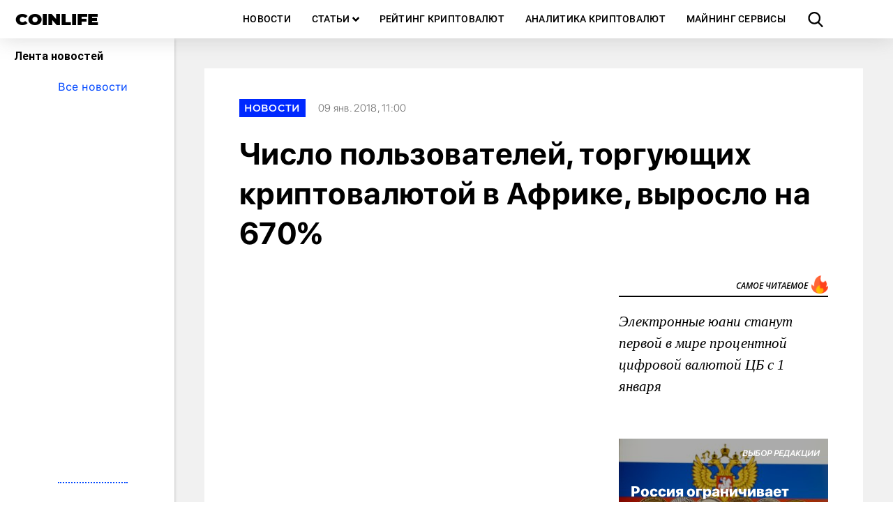

--- FILE ---
content_type: text/html; charset=UTF-8
request_url: https://coinlife.com/news/chislo-polzovatelej-torgujushhih-kript/
body_size: 12336
content:
<!DOCTYPE html>
<html lang="ru">
  <head>
    <meta http-equiv="Content-type" content="text/html; charset=UTF-8">
    <title>Число пользователей, торгующих криптовалютой в Африке, выросло на 670% COINLIFE.COM</title>
    <meta name="description" content="Популярность криптовалюты в Африке продолжает расти: за год на континенте стремительно выросло количество пользователей местных криптобирж, а объем торгов увели">
    <meta name="viewport" content="width=device-width, initial-scale=1">
    <link rel="shortcut icon" href="/favicon.ico" type="image/x-icon">
    <link rel="apple-touch-icon" sizes="180x180" href="/apple-touch-icon.png">
    <link rel="icon" type="image/png" sizes="32x32" href="/favicon-32x32.png">
    <link rel="icon" type="image/png" sizes="16x16" href="/favicon-16x16.png">
    <link rel="manifest" href="/site.webmanifest">
    <link rel="mask-icon" href="/safari-pinned-tab.svg" color="#5bbad5">
    <meta name="msapplication-TileColor" content="#22d8ff">
    <meta name="theme-color" content="#ffffff">
    <link rel="pingback" href="https://coinlife.com/xmlrpc.php">
    <script>
      window.storage = {};
      window.storage.template_url = 'https://coinlife.com/wp-content/themes/coinlife';
    </script>
    <meta name='robots' content='max-image-preview:large' />
	<style>img:is([sizes="auto" i], [sizes^="auto," i]) { contain-intrinsic-size: 3000px 1500px }</style>
	
<!-- This site is optimized with the Yoast SEO plugin v7.9.1 - https://yoast.com/wordpress/plugins/seo/ -->
<meta name="description" content="Популярность криптовалюты в Африке продолжает расти: за год на континенте стремительно выросло количество пользователей местных криптобирж, а объем торгов"/>
<link rel="canonical" href="https://coinlife.com/news/chislo-polzovatelej-torgujushhih-kript/" />
<meta property="og:locale" content="ru_RU" />
<meta property="og:type" content="article" />
<meta property="og:title" content="Число пользователей, торгующих криптовалютой в Африке, выросло на 670%" />
<meta property="og:description" content="Популярность криптовалюты в Африке продолжает расти: за год на континенте стремительно выросло количество пользователей местных криптобирж, а объем торгов" />
<meta property="og:url" content="https://coinlife.com/news/chislo-polzovatelej-torgujushhih-kript/" />
<meta property="og:site_name" content="COINLIFE.COM" />
<meta property="article:publisher" content="https://www.facebook.com/coinlifecom/" />
<meta property="article:tag" content="власть" />
<meta property="article:tag" content="криптовалюта" />
<meta property="article:section" content="Новости" />
<meta property="article:published_time" content="2018-01-09T14:00:32+03:00" />
<meta property="og:image" content="https://coinlife.com/wp-content/uploads/2018/11/logo-dlja-oblozhki.png" />
<meta property="og:image:secure_url" content="https://coinlife.com/wp-content/uploads/2018/11/logo-dlja-oblozhki.png" />
<meta property="og:image:width" content="1000" />
<meta property="og:image:height" content="1000" />
<meta name="twitter:card" content="summary_large_image" />
<meta name="twitter:description" content="Популярность криптовалюты в Африке продолжает расти: за год на континенте стремительно выросло количество пользователей местных криптобирж, а объем торгов" />
<meta name="twitter:title" content="Число пользователей, торгующих криптовалютой в Африке, выросло на 670%" />
<meta name="twitter:site" content="@coinlifecom" />
<meta name="twitter:image" content="https://coinlife.com/wp-content/uploads/2018/11/logo-dlja-oblozhki.png" />
<meta name="twitter:creator" content="@coinlifecom" />
<script type='application/ld+json'>{"@context":"https:\/\/schema.org","@type":"Organization","url":"https:\/\/coinlife.com\/","sameAs":["https:\/\/www.facebook.com\/coinlifecom\/","https:\/\/www.instagram.com\/coinlife_official\/","https:\/\/www.youtube.com\/channel\/UCUY4R8YSYLleIX-Y6jfQTIg","https:\/\/twitter.com\/coinlifecom"],"@id":"https:\/\/coinlife.com\/#organization","name":"COINLIFE","logo":"https:\/\/coinlife.com\/wp-content\/uploads\/2018\/11\/logo-dlja-oblozhki.png"}</script>
<!-- / Yoast SEO plugin. -->

<link rel="amphtml" href="https://coinlife.com/news/chislo-polzovatelej-torgujushhih-kript/amp/" /><meta name="generator" content="AMP for WP 1.1.3"/><link rel="alternate" type="application/rss+xml" title="COINLIFE.COM &raquo; Лента комментариев к &laquo;Число пользователей, торгующих криптовалютой в Африке, выросло на 670%&raquo;" href="https://coinlife.com/news/chislo-polzovatelej-torgujushhih-kript/feed/" />
<style id='wp-emoji-styles-inline-css' type='text/css'>

	img.wp-smiley, img.emoji {
		display: inline !important;
		border: none !important;
		box-shadow: none !important;
		height: 1em !important;
		width: 1em !important;
		margin: 0 0.07em !important;
		vertical-align: -0.1em !important;
		background: none !important;
		padding: 0 !important;
	}
</style>
<link rel='stylesheet' id='wp-block-library-css' href='https://coinlife.com/wp-includes/css/dist/block-library/style.min.css?ver=6.8' type='text/css' media='all' />
<style id='classic-theme-styles-inline-css' type='text/css'>
/*! This file is auto-generated */
.wp-block-button__link{color:#fff;background-color:#32373c;border-radius:9999px;box-shadow:none;text-decoration:none;padding:calc(.667em + 2px) calc(1.333em + 2px);font-size:1.125em}.wp-block-file__button{background:#32373c;color:#fff;text-decoration:none}
</style>
<style id='global-styles-inline-css' type='text/css'>
:root{--wp--preset--aspect-ratio--square: 1;--wp--preset--aspect-ratio--4-3: 4/3;--wp--preset--aspect-ratio--3-4: 3/4;--wp--preset--aspect-ratio--3-2: 3/2;--wp--preset--aspect-ratio--2-3: 2/3;--wp--preset--aspect-ratio--16-9: 16/9;--wp--preset--aspect-ratio--9-16: 9/16;--wp--preset--color--black: #000000;--wp--preset--color--cyan-bluish-gray: #abb8c3;--wp--preset--color--white: #ffffff;--wp--preset--color--pale-pink: #f78da7;--wp--preset--color--vivid-red: #cf2e2e;--wp--preset--color--luminous-vivid-orange: #ff6900;--wp--preset--color--luminous-vivid-amber: #fcb900;--wp--preset--color--light-green-cyan: #7bdcb5;--wp--preset--color--vivid-green-cyan: #00d084;--wp--preset--color--pale-cyan-blue: #8ed1fc;--wp--preset--color--vivid-cyan-blue: #0693e3;--wp--preset--color--vivid-purple: #9b51e0;--wp--preset--gradient--vivid-cyan-blue-to-vivid-purple: linear-gradient(135deg,rgba(6,147,227,1) 0%,rgb(155,81,224) 100%);--wp--preset--gradient--light-green-cyan-to-vivid-green-cyan: linear-gradient(135deg,rgb(122,220,180) 0%,rgb(0,208,130) 100%);--wp--preset--gradient--luminous-vivid-amber-to-luminous-vivid-orange: linear-gradient(135deg,rgba(252,185,0,1) 0%,rgba(255,105,0,1) 100%);--wp--preset--gradient--luminous-vivid-orange-to-vivid-red: linear-gradient(135deg,rgba(255,105,0,1) 0%,rgb(207,46,46) 100%);--wp--preset--gradient--very-light-gray-to-cyan-bluish-gray: linear-gradient(135deg,rgb(238,238,238) 0%,rgb(169,184,195) 100%);--wp--preset--gradient--cool-to-warm-spectrum: linear-gradient(135deg,rgb(74,234,220) 0%,rgb(151,120,209) 20%,rgb(207,42,186) 40%,rgb(238,44,130) 60%,rgb(251,105,98) 80%,rgb(254,248,76) 100%);--wp--preset--gradient--blush-light-purple: linear-gradient(135deg,rgb(255,206,236) 0%,rgb(152,150,240) 100%);--wp--preset--gradient--blush-bordeaux: linear-gradient(135deg,rgb(254,205,165) 0%,rgb(254,45,45) 50%,rgb(107,0,62) 100%);--wp--preset--gradient--luminous-dusk: linear-gradient(135deg,rgb(255,203,112) 0%,rgb(199,81,192) 50%,rgb(65,88,208) 100%);--wp--preset--gradient--pale-ocean: linear-gradient(135deg,rgb(255,245,203) 0%,rgb(182,227,212) 50%,rgb(51,167,181) 100%);--wp--preset--gradient--electric-grass: linear-gradient(135deg,rgb(202,248,128) 0%,rgb(113,206,126) 100%);--wp--preset--gradient--midnight: linear-gradient(135deg,rgb(2,3,129) 0%,rgb(40,116,252) 100%);--wp--preset--font-size--small: 13px;--wp--preset--font-size--medium: 20px;--wp--preset--font-size--large: 36px;--wp--preset--font-size--x-large: 42px;--wp--preset--spacing--20: 0.44rem;--wp--preset--spacing--30: 0.67rem;--wp--preset--spacing--40: 1rem;--wp--preset--spacing--50: 1.5rem;--wp--preset--spacing--60: 2.25rem;--wp--preset--spacing--70: 3.38rem;--wp--preset--spacing--80: 5.06rem;--wp--preset--shadow--natural: 6px 6px 9px rgba(0, 0, 0, 0.2);--wp--preset--shadow--deep: 12px 12px 50px rgba(0, 0, 0, 0.4);--wp--preset--shadow--sharp: 6px 6px 0px rgba(0, 0, 0, 0.2);--wp--preset--shadow--outlined: 6px 6px 0px -3px rgba(255, 255, 255, 1), 6px 6px rgba(0, 0, 0, 1);--wp--preset--shadow--crisp: 6px 6px 0px rgba(0, 0, 0, 1);}:where(.is-layout-flex){gap: 0.5em;}:where(.is-layout-grid){gap: 0.5em;}body .is-layout-flex{display: flex;}.is-layout-flex{flex-wrap: wrap;align-items: center;}.is-layout-flex > :is(*, div){margin: 0;}body .is-layout-grid{display: grid;}.is-layout-grid > :is(*, div){margin: 0;}:where(.wp-block-columns.is-layout-flex){gap: 2em;}:where(.wp-block-columns.is-layout-grid){gap: 2em;}:where(.wp-block-post-template.is-layout-flex){gap: 1.25em;}:where(.wp-block-post-template.is-layout-grid){gap: 1.25em;}.has-black-color{color: var(--wp--preset--color--black) !important;}.has-cyan-bluish-gray-color{color: var(--wp--preset--color--cyan-bluish-gray) !important;}.has-white-color{color: var(--wp--preset--color--white) !important;}.has-pale-pink-color{color: var(--wp--preset--color--pale-pink) !important;}.has-vivid-red-color{color: var(--wp--preset--color--vivid-red) !important;}.has-luminous-vivid-orange-color{color: var(--wp--preset--color--luminous-vivid-orange) !important;}.has-luminous-vivid-amber-color{color: var(--wp--preset--color--luminous-vivid-amber) !important;}.has-light-green-cyan-color{color: var(--wp--preset--color--light-green-cyan) !important;}.has-vivid-green-cyan-color{color: var(--wp--preset--color--vivid-green-cyan) !important;}.has-pale-cyan-blue-color{color: var(--wp--preset--color--pale-cyan-blue) !important;}.has-vivid-cyan-blue-color{color: var(--wp--preset--color--vivid-cyan-blue) !important;}.has-vivid-purple-color{color: var(--wp--preset--color--vivid-purple) !important;}.has-black-background-color{background-color: var(--wp--preset--color--black) !important;}.has-cyan-bluish-gray-background-color{background-color: var(--wp--preset--color--cyan-bluish-gray) !important;}.has-white-background-color{background-color: var(--wp--preset--color--white) !important;}.has-pale-pink-background-color{background-color: var(--wp--preset--color--pale-pink) !important;}.has-vivid-red-background-color{background-color: var(--wp--preset--color--vivid-red) !important;}.has-luminous-vivid-orange-background-color{background-color: var(--wp--preset--color--luminous-vivid-orange) !important;}.has-luminous-vivid-amber-background-color{background-color: var(--wp--preset--color--luminous-vivid-amber) !important;}.has-light-green-cyan-background-color{background-color: var(--wp--preset--color--light-green-cyan) !important;}.has-vivid-green-cyan-background-color{background-color: var(--wp--preset--color--vivid-green-cyan) !important;}.has-pale-cyan-blue-background-color{background-color: var(--wp--preset--color--pale-cyan-blue) !important;}.has-vivid-cyan-blue-background-color{background-color: var(--wp--preset--color--vivid-cyan-blue) !important;}.has-vivid-purple-background-color{background-color: var(--wp--preset--color--vivid-purple) !important;}.has-black-border-color{border-color: var(--wp--preset--color--black) !important;}.has-cyan-bluish-gray-border-color{border-color: var(--wp--preset--color--cyan-bluish-gray) !important;}.has-white-border-color{border-color: var(--wp--preset--color--white) !important;}.has-pale-pink-border-color{border-color: var(--wp--preset--color--pale-pink) !important;}.has-vivid-red-border-color{border-color: var(--wp--preset--color--vivid-red) !important;}.has-luminous-vivid-orange-border-color{border-color: var(--wp--preset--color--luminous-vivid-orange) !important;}.has-luminous-vivid-amber-border-color{border-color: var(--wp--preset--color--luminous-vivid-amber) !important;}.has-light-green-cyan-border-color{border-color: var(--wp--preset--color--light-green-cyan) !important;}.has-vivid-green-cyan-border-color{border-color: var(--wp--preset--color--vivid-green-cyan) !important;}.has-pale-cyan-blue-border-color{border-color: var(--wp--preset--color--pale-cyan-blue) !important;}.has-vivid-cyan-blue-border-color{border-color: var(--wp--preset--color--vivid-cyan-blue) !important;}.has-vivid-purple-border-color{border-color: var(--wp--preset--color--vivid-purple) !important;}.has-vivid-cyan-blue-to-vivid-purple-gradient-background{background: var(--wp--preset--gradient--vivid-cyan-blue-to-vivid-purple) !important;}.has-light-green-cyan-to-vivid-green-cyan-gradient-background{background: var(--wp--preset--gradient--light-green-cyan-to-vivid-green-cyan) !important;}.has-luminous-vivid-amber-to-luminous-vivid-orange-gradient-background{background: var(--wp--preset--gradient--luminous-vivid-amber-to-luminous-vivid-orange) !important;}.has-luminous-vivid-orange-to-vivid-red-gradient-background{background: var(--wp--preset--gradient--luminous-vivid-orange-to-vivid-red) !important;}.has-very-light-gray-to-cyan-bluish-gray-gradient-background{background: var(--wp--preset--gradient--very-light-gray-to-cyan-bluish-gray) !important;}.has-cool-to-warm-spectrum-gradient-background{background: var(--wp--preset--gradient--cool-to-warm-spectrum) !important;}.has-blush-light-purple-gradient-background{background: var(--wp--preset--gradient--blush-light-purple) !important;}.has-blush-bordeaux-gradient-background{background: var(--wp--preset--gradient--blush-bordeaux) !important;}.has-luminous-dusk-gradient-background{background: var(--wp--preset--gradient--luminous-dusk) !important;}.has-pale-ocean-gradient-background{background: var(--wp--preset--gradient--pale-ocean) !important;}.has-electric-grass-gradient-background{background: var(--wp--preset--gradient--electric-grass) !important;}.has-midnight-gradient-background{background: var(--wp--preset--gradient--midnight) !important;}.has-small-font-size{font-size: var(--wp--preset--font-size--small) !important;}.has-medium-font-size{font-size: var(--wp--preset--font-size--medium) !important;}.has-large-font-size{font-size: var(--wp--preset--font-size--large) !important;}.has-x-large-font-size{font-size: var(--wp--preset--font-size--x-large) !important;}
:where(.wp-block-post-template.is-layout-flex){gap: 1.25em;}:where(.wp-block-post-template.is-layout-grid){gap: 1.25em;}
:where(.wp-block-columns.is-layout-flex){gap: 2em;}:where(.wp-block-columns.is-layout-grid){gap: 2em;}
:root :where(.wp-block-pullquote){font-size: 1.5em;line-height: 1.6;}
</style>
<link rel='stylesheet' id='wpt-twitter-feed-css' href='https://coinlife.com/wp-content/plugins/wp-to-twitter/css/twitter-feed.css?ver=6.8' type='text/css' media='all' />
<link rel='stylesheet' id='owlstyle-css' href='https://coinlife.com/wp-content/themes/coinlife/js/owlcarousel/owl.carousel.min.css?ver=1' type='text/css' media='' />
<link rel='stylesheet' id='owltheme-css' href='https://coinlife.com/wp-content/themes/coinlife/js/owlcarousel/owl.theme.default.min.css?ver=1' type='text/css' media='' />
<script type="text/javascript" src="https://coinlife.com/wp-content/themes/coinlife/dist/post_bundle.js?ver=1" id="post_bundle-js"></script>
<link rel="https://api.w.org/" href="https://coinlife.com/wp-json/" /><link rel="alternate" title="JSON" type="application/json" href="https://coinlife.com/wp-json/wp/v2/posts/722" /><link rel="EditURI" type="application/rsd+xml" title="RSD" href="https://coinlife.com/xmlrpc.php?rsd" />
<meta name="generator" content="WordPress 6.8" />
<link rel='shortlink' href='https://coinlife.com/?p=722' />
<link rel="alternate" title="oEmbed (JSON)" type="application/json+oembed" href="https://coinlife.com/wp-json/oembed/1.0/embed?url=https%3A%2F%2Fcoinlife.com%2Fnews%2Fchislo-polzovatelej-torgujushhih-kript%2F" />
<link rel="alternate" title="oEmbed (XML)" type="text/xml+oembed" href="https://coinlife.com/wp-json/oembed/1.0/embed?url=https%3A%2F%2Fcoinlife.com%2Fnews%2Fchislo-polzovatelej-torgujushhih-kript%2F&#038;format=xml" />

<!-- This site is using AdRotate v4.16 Professional to display their advertisements - https://ajdg.solutions/products/adrotate-for-wordpress/ -->
<!-- AdRotate CSS -->
<style type="text/css" media="screen">
	.g { margin:0px; padding:0px; overflow:hidden; line-height:1; zoom:1; }
	.g img { height:auto; }
	.g-col { position:relative; float:left; }
	.g-col:first-child { margin-left: 0; }
	.g-col:last-child { margin-right: 0; }
	.g-1 {  margin: 0 auto; }
	.g-2 { width:100%; max-width:1200px; height:auto; margin: 0 auto; }
	.g-3 { margin:0px 0px 0px 0px;width:100%; max-width:300px; height:auto; }
	.g-4 { margin:0px 0px 0px 0px;width:100%; max-width:300px; height:auto; }
	.g-5 { margin:0px 0px 0px 0px;width:100%; max-width:300px; height:auto; }
	@media only screen and (max-width: 480px) {
		.g-col, .g-dyn, .g-single { width:100%; margin-left:0; margin-right:0; }
	}
</style>
<!-- /AdRotate CSS -->

<!-- Lara's Google Analytics - https://www.xtraorbit.com/wordpress-google-analytics-dashboard-widget/ -->
<script async src="https://www.googletagmanager.com/gtag/js?id=UA-111712758-1"></script>
<script>
  window.dataLayer = window.dataLayer || [];
  function gtag(){dataLayer.push(arguments);}
  gtag('js', new Date());
  gtag('config', 'UA-111712758-1', { 'anonymize_ip': true });
</script>
<!-- Analytics by WP-Statistics v12.6.13 - https://wp-statistics.com/ -->
      <meta name="onesignal" content="wordpress-plugin"/>
            <script>

      window.OneSignal = window.OneSignal || [];

      OneSignal.push( function() {
        OneSignal.SERVICE_WORKER_UPDATER_PATH = "OneSignalSDKUpdaterWorker.js.php";
        OneSignal.SERVICE_WORKER_PATH = "OneSignalSDKWorker.js.php";
        OneSignal.SERVICE_WORKER_PARAM = { scope: '/' };

        OneSignal.setDefaultNotificationUrl("https://coinlife.com");
        var oneSignal_options = {};
        window._oneSignalInitOptions = oneSignal_options;

        oneSignal_options['wordpress'] = true;
oneSignal_options['appId'] = '74458f01-75e2-4c10-9fbc-96fdcffa0090';
oneSignal_options['welcomeNotification'] = { };
oneSignal_options['welcomeNotification']['title'] = "COINLIFE";
oneSignal_options['welcomeNotification']['message'] = "Следите за новостями!";
oneSignal_options['path'] = "https://coinlife.com/wp-content/plugins/onesignal-free-web-push-notifications/sdk_files/";
oneSignal_options['safari_web_id'] = "web.onesignal.auto.0f5ba526-5606-4a7b-90fa-69fc66b30a70";
oneSignal_options['promptOptions'] = { };
oneSignal_options['promptOptions']['actionMessage'] = 'Подпишитесь на push-уведомления.';
oneSignal_options['promptOptions']['acceptButtonText'] = 'ПОДПИСАТЬСЯ';
oneSignal_options['promptOptions']['cancelButtonText'] = 'ОТКЛОНИТЬ';
oneSignal_options['notifyButton'] = { };
oneSignal_options['notifyButton']['enable'] = true;
oneSignal_options['notifyButton']['position'] = 'bottom-right';
oneSignal_options['notifyButton']['theme'] = 'inverse';
oneSignal_options['notifyButton']['size'] = 'small';
oneSignal_options['notifyButton']['showCredit'] = false;
                OneSignal.init(window._oneSignalInitOptions);
                OneSignal.showSlidedownPrompt();      });

      function documentInitOneSignal() {
        var oneSignal_elements = document.getElementsByClassName("OneSignal-prompt");

        var oneSignalLinkClickHandler = function(event) { OneSignal.push(['registerForPushNotifications']); event.preventDefault(); };        for(var i = 0; i < oneSignal_elements.length; i++)
          oneSignal_elements[i].addEventListener('click', oneSignalLinkClickHandler, false);
      }

      if (document.readyState === 'complete') {
           documentInitOneSignal();
      }
      else {
           window.addEventListener("load", function(event){
               documentInitOneSignal();
          });
      }
    </script>
  </head>
  <body>
    <nav class="navbar main-nav" role="navigation" data-target="navMenu" aria-label="main navigation">
      <div class="navbar-brand is-hidden-touch">
        <a class="navbar-item site-logo" href="/">COINLIFE</a>
      </div>
      <div class="navbar-brand is-hidden-desktop">
        <a role="button" class="navbar-burger is-marginless" data-target="navMenu" aria-label="menu" aria-expanded="false">
          <span aria-hidden="true"></span>
          <span aria-hidden="true"></span>
          <span aria-hidden="true"></span>
        </a>
        <a class="navbar-item site-logo fulllogo" href="/">COINLIFE</a>
        <a id="search-news-btn" role="button" class="navbar-item search-btn"></a>
      </div>
      <div id="navMenu" class="navbar-menu has-leftbar">
      <a class="navbar-item" href="https://coinlife.com/all_news/">Новости</a><div class="navbar-item has-dropdown is-hoverable">
                    <a class="navbar-item navbar-link" href="https://coinlife.com/articles/">Статьи</a>
                    <div class="navbar-dropdown"><a class="navbar-item navbar-child" href="https://coinlife.com/category/useful/">Полезное</a><a class="navbar-item navbar-child" href="https://coinlife.com/category/analytics/">Аналитика</a><a class="navbar-item navbar-child" href="https://coinlife.com/category/interview/">Интервью</a><a class="navbar-item navbar-child" href="https://coinlife.com/category/opinion/">Мнение</a><a class="navbar-item navbar-child" href="https://coinlife.com/category/press-releases/">Пресс-релизы</a></div></div><div class="dropdown-bg"></div><a class="navbar-item" href="https://coinlife.com/top100/">Рейтинг криптовалют</a><a class="navbar-item" href="https://coinlife.com/statistics/">Аналитика криптовалют</a><a class="navbar-item" href="https://coinlife.com/calculator/">Майнинг сервисы</a><a id="search-news-btn" role="button" class="navbar-item search-btn is-hidden-touch"></a>      </div>
    </nav>
    <div id="search-modal" class="modal">
      <div class="modal-background"></div>
      <div class="modal-content">
        <form name="search" action="https://coinlife.com/" method="get" class="form_search">
          <div class="field is-grouped">
            <p class="control is-expanded">
              <input type="text" value="" name="s" id="search_input" placeholder="Поиск" class="input search">
            </p>
            <p class="control">
              <input type="submit" value="Искать" class="search_button button">
            </p>
          </div>
        </form>
      </div>
      <button id="search-modal-close" class="modal-close is-large" aria-label="close"></button>
    </div>

    <div id="subscribe-news-modal" class="modal">
      <div class="modal-background"></div>
      <div class="modal-content">
        <h1 class="newsletter-title">Будь в курсе последних новостей! Подписывайся на рассылку COINLIFE</h1>
          
  
  <div class="mailpoet_form_popup_overlay"></div>
  <div
    id="mailpoet_form_6"
    class="mailpoet_form mailpoet_form_shortcode"
      >
        <style type="text/css">.mailpoet_hp_email_label{display:none!important;}#mailpoet_form_6 .mailpoet_form { margin-top: 30px; }
#mailpoet_form_6 .newsletter-subscribe-form-input input { display: block; padding: 14px 20px !important; color: #738a94; font-size: 20px; line-height: 10px; font-weight: 400; letter-spacing: .5px; -webkit-user-select: text; -moz-user-select: text; -ms-user-select: text; user-select: text; transition: border-color .15s linear; -webkit-appearance: none; background: #202228; outline: none; max-width: 320px; width: 100%; }
#mailpoet_form_6 .newsletter-subscribe-form-btn input { display: inline-block; height: 52px; padding: 0 25px !important; outline: none; color: #fff; font-size: 17px; line-height: 38px; font-weight: 400; text-align: center; background: linear-gradient(#4fb7f0,#29a0e0 60%,#29a0e0 90%,#36a6e2); border-radius: 8px; -webkit-font-smoothing: subpixel-antialiased; cursor: pointer; }
#mailpoet_form_6 .newsletter-subscribe-form-input input:-webkit-autofill, #mailpoet_form_6 .newsletter-subscribe-form-input input:-webkit-autofill:hover, #mailpoet_form_6 .newsletter-subscribe-form-input input:-webkit-autofill:focus, #mailpoet_form_6 .newsletter-subscribe-form-input input:-webkit-autofill:active { background: #202228; }
#mailpoet_form_6 .mailpoet_validate_success { color: #fff; }
#mailpoet_form_6 .mailpoet_validate_error { color: #b94a48; }</style>
    <form
      target="_self"
      method="post"
      action="https://coinlife.com/wp-admin/admin-post.php?action=mailpoet_subscription_form"
      class="mailpoet_form mailpoet_form_form mailpoet_form_shortcode"
      novalidate
      style="padding: 0px;text-align: center"
      data-delay=""
      data-position=""
      data-background-color=""
    >
      <input type="hidden" name="data[form_id]" value="6" />
      <input type="hidden" name="token" value="4d431ac1ba" />
      <input type="hidden" name="api_version" value="v1" />
      <input type="hidden" name="endpoint" value="subscribers" />
      <input type="hidden" name="mailpoet_method" value="subscribe" />

      <label class="mailpoet_hp_email_label">Пожалуйста, оставьте это поле пустым.<input type="email" name="data[email]"/></label><div class="mailpoet_paragraph newsletter-subscribe-form-input"><input type="email" class="mailpoet_text" name="data[form_field_MGJhNWZmOWY4Y2I2X2VtYWls]" title="email@example.com" value="" style="border-style:solid;border-radius:8px;border-width:0px;padding:0px;margin: 0 auto;" data-automation-id="form_email"  placeholder="email@example.com *" data-parsley-required="true" data-parsley-minlength="6" data-parsley-maxlength="150" data-parsley-error-message="Пожалуйста, укажите корректный адрес электронной почты." data-parsley-required-message="Это поле необходимо."/></div>
<div class="mailpoet_paragraph newsletter-subscribe-form-btn"><input type="submit" class="mailpoet_submit" value="Подписаться" data-automation-id="subscribe-submit-button" style="border-style:solid;border-width:0px;padding:0px;margin: 0 auto;border-color:transparent;" /><span class="mailpoet_form_loading"><span class="mailpoet_bounce1"></span><span class="mailpoet_bounce2"></span><span class="mailpoet_bounce3"></span></span></div>

      <div class="mailpoet_message">
        <p class="mailpoet_validate_success"
                style="display:none;"
                >Проверьте ваш почтовый ящик или спам, чтобы подтвердить свою подписку.
        </p>
        <p class="mailpoet_validate_error"
                style="display:none;"
                >        </p>
      </div>
    </form>
  </div>

        </div>
      <button id="subscribe-news-modal-close" class="modal-close is-large" aria-label="close"></button>
    </div>

<div id="post-page" class="container is-fluid is-marginless is-paddingless">
  <div class="columns is-gapless">
    <div class="column is-narrow is-hidden-mobile left-column">
  <div class="box leftbar">
    <div class="leftbar-content">
      <p class="title is-6">
        Лента новостей
        <!-- <span class="live-indicator"></span> -->
      </p>
      <div class="feed-block">
        <div class="columns feed-columns is-multiline">
                    <div class="column is-12 news-item is-flex feed-more-news"><a href="/all_news" class="is-link is-small">Все новости</a></div>
        </div>
      </div>
    </div>
  </div>
</div>    <div class="column content-column is-flex">
      <div class="content-block">
        <div class="header-content">
          <div class="post-info is-flex">
            <div class="post-info-left">
              <ul class="category-bread"><li><a href="https://coinlife.com/category/news/">Новости</a></li></ul>
              <span class="post-date" data-publish="2018-01-09 14:00:32"></span>
            </div>

                      </div>
          <p class="post-title">Число пользователей, торгующих криптовалютой в Африке, выросло на 670%</p>
        </div>
        <div class="columns content is-gapless">
          <div class="main-content column">
            <div class="post-img-block">
              <div class="post-img item-bg" data-background-image=""></div>
              <!--  -->
            </div>
                        <div class="post-content"><p><strong>Популярность криптовалюты в Африке продолжает расти: за год на континенте стремительно выросло количество пользователей местных криптобирж, а объем торгов увеличился. Только в Южной Африке число новых пользователей, торгующих биткоином через компанию eToro выросло на 670% меньше чем за год.</strong></p>
<p>Помимо eToro рекордные темпы роста объема торгов биткоинами регистрирует платформа Localbitcoins. Спрос на криптовалюты особенно высок в таких густонаселенных частях континента как Судан, Кения, Южная Африка, Нигерия. Количество сделок исчисляется тысячами в неделю.</p>
<p>Все это привело к тому, что криптоактивы продаются по завышенной стоимости. Например, из-за нестабильной ситуации в экономике, цена биткоина в Зимбабве за год неоднократно превышала самые высокие мировые значения.</p>
<p>По мнению эксперта по цифровой безопасности Нила Блажевича, развитие крипторынка и технологий в Африке, может произвести новую революцию на континенте. Эксперт предполагает, что правильная поддержка инноваций позволит Африке выйти на передовую в освоении современных технологий и занять лидирующую позицию в развитии цифровой экономики.</p>
<p>При этом Восточноафриканское сообщество (EAC) и Межправительственный центральный банк, объединяющий шесть стран Восточной Африки обеспокоены сложившейся тенденцией. Массовый интерес к биткоину со стороны граждан мешает реализации идеи о создании единой валюты для африканских стран.  </p>
            </div>
            <div class="mrg-10">
                <a id="subscribe-news-btn" class="cl-btn-1" role="button">Подпишись на рассылку</a>
            </div>
            <div class="tags">
                              <span class="tag">#<a href="https://coinlife.com/tag/vlast/" rel="tag">власть</a></span><span class="tag">#<a href="https://coinlife.com/tag/kriptovaljuta/" rel="tag">криптовалюта</a></span>                          </div>
            <div class="share-btns buttons">
              <div>
                <a class="button fb-btn" href="javascript:void(0)" onclick="Share.facebook('https://coinlife.com/news/chislo-polzovatelej-torgujushhih-kript/','Число пользователей, торгующих криптовалютой в Африке, выросло на 670%','Array','')" title="Поделиться в facebook">
                  <span class="icon"><i class="fb-icon"></i></span>
                  <span>Поделиться</span>
                </a>
                <a class="button vk-btn" href="javascript:void(0)" onclick="Share.vkontakte('https://coinlife.com/news/chislo-polzovatelej-torgujushhih-kript/','Число пользователей, торгующих криптовалютой в Африке, выросло на 670%','Array','')" title="Поделиться в vk">
                  <span class="icon"><i class="vk-icon"></i></span>
                  <span>Поделиться</span>
                </a>
                <a class="button twitter-btn" href="javascript:void(0)" onclick="Share.twitter('https://coinlife.com/news/chislo-polzovatelej-torgujushhih-kript/','Число пользователей, торгующих криптовалютой в Африке, выросло на 670%')" title="Поделиться в twitter">
                  <span class="icon"><i class="twitter-icon"></i></span>
                  <span>Твитнуть</span>
                </a>
                <a class="button tg-btn" href="javascript:void(0)" onclick="Share.telegram('https://coinlife.com/news/chislo-polzovatelej-torgujushhih-kript/','Число пользователей, торгующих криптовалютой в Африке, выросло на 670%')" title="Поделиться в telegram">
                  <span class="icon"><i class="tg-icon"></i></span>
                  <span>Поделиться</span>
                </a>
              </div>
            </div>

            <!-- Баннеры отсутствуют из за того что они отключены или не предоставляются для данного местоположения! -->
            <p class="read-more-title">Читать еще: </p>
            <div class="prev-post-block">
              <a href="https://coinlife.com/news/apple-vypustila-obnovlenija-dlja-zashhity-ot-u/" rel="prev">Apple выпустила обновления для защиты от уязвимостей процессоров Meltdown и Spectre</a>            </div>

            <!-- Yandex.RTB R-A-332230-1 -->
	<div id="yandex_rtb_R-A-332230-1"></div>
	<script type="text/javascript">
			(function(w, d, n, s, t) {
					w[n] = w[n] || [];
					w[n].push(function() {
							Ya.Context.AdvManager.render({
									blockId: "R-A-332230-1",
									renderTo: "yandex_rtb_R-A-332230-1",
									async: true,
									stat_id: 1
							});
					});
					t = d.getElementsByTagName("script")[0];
					s = d.createElement("script");
					s.type = "text/javascript";
					s.src = "//an.yandex.ru/system/context.js";
					s.async = true;
					t.parentNode.insertBefore(s, t);
			})(this, this.document, "yandexContextAsyncCallbacks");
	</script>
          </div>
          <div class="column is-narrow is-hidden-touch is-paddingless">
            <div class="box rightbar is-flex">
              <div class="topnews-block">
                <p class="topnews-header">
                  САМОЕ ЧИТАЕМОЕ
                  <span class="icon">
                    <i class="topnews-icon"></i>
                  </span>
                </p>
                <div class="is-flex news-block">
                  <a class="top-news" href="https://coinlife.com/news/jelektronnye-juani-stanut-pervoj-v-mire-procentnoj-cifrovoj-valjutoj-cb-s-1-janvarja/">Электронные юани станут первой в мире процентной цифровой валютой ЦБ с 1 января</a>
                                    <a class="top-heading-news" href="https://coinlife.com/news/rossija-ogranichivaet-kriptovaljutnyj-rynok-chto-zhdet-investorov-i-majnerov/">
                    <div class="heading-news-img" style="background-image: url(https://coinlife.com/wp-content/uploads/2019/04/shutterstock_10539848091-300x200.jpg);">
                      <div class="heading-news-content">
                        <p class="heading-news-label is-marginless">ВЫБОР РЕДАКЦИИ</p>
                        <p class="heading-news-title is-marginless">Россия ограничивает криптовалютный рынок: что ждет инвесторов и майнеров</p>
                      </div>
                      <span class="heading-news-fg"></span>
                    </div>
                  </a>
                                  </div>
                <!-- Баннеры отсутствуют из за того что они отключены или не предоставляются для данного местоположения! -->                <!-- Баннеры отсутствуют из за того что они отключены или не предоставляются для данного местоположения! -->                <!-- Yandex.RTB R-A-332230-3 -->
	<div id="yandex_rtb_R-A-332230-3"></div>
	<script type="text/javascript">
			(function(w, d, n, s, t) {
					w[n] = w[n] || [];
					w[n].push(function() {
							Ya.Context.AdvManager.render({
									blockId: "R-A-332230-3",
									renderTo: "yandex_rtb_R-A-332230-3",
									async: true,
									stat_id: 3
							});
					});
					t = d.getElementsByTagName("script")[0];
					s = d.createElement("script");
					s.type = "text/javascript";
					s.src = "//an.yandex.ru/system/context.js";
					s.async = true;
					t.parentNode.insertBefore(s, t);
			})(this, this.document, "yandexContextAsyncCallbacks");
	</script>              </div>
            </div>
          </div>
        </div>
      </div>
          </div>
  </div>
</div>

<div id="tg-channel-modal" class="modal">
  <div class="modal-content">
    <a href="https://t-do.ru/coinlife" target="_blank" class="image is-4by3 modal-img-link">
      <img src="/images/popups/telegram-popup.png" alt="">
    </a>
    <button class="modal-close tg-modal-close is-large" aria-label="close" style="position: absolute;"></button>
  </div>
</div>


<footer class="footer is-flex sticky-footer">
  <div class="container is-desktop">
    <div class="columns footer-columns">
      <div class="column comp-info-column">
        <div class="footer-logo"></div>
        <p class="comp-info">
          Мы динамично развивающийся медиапроект о криптовалютах.
          Coinlife охватывает наиболее актуальную и важную информацию о
          криптовалютном рынке и индустрии майнинга. 
        </p>
      </div>
      <div class="column menu-column">
        <div class="footer-menu is-flex columns is-multiline">
          <div class="menu-left column">
            <p class="menu-title">О нас</p>
          <a class="navbar-item" href="https://coinlife.com/about/">О проекте</a><a class="navbar-item" href="https://coinlife.com/joinus/">Наши вакансии</a><a class="navbar-item" href="https://coinlife.com/policy/">Политика размещения</a><a class="navbar-item" href="https://coinlife.com/contact/">Контакты</a><a class="navbar-item" href="https://coinlife.com/branding/">Брендинг</a>          </div>
          <div class="menu-middle column">
            <p class="menu-title">Рубрики</p>
          <a class="navbar-item" href="https://coinlife.com/category/useful/">Полезное</a><a class="navbar-item" href="https://coinlife.com/category/analytics/">Аналитика</a><a class="navbar-item" href="https://coinlife.com/category/opinion/">Мнение</a><a class="navbar-item" href="https://coinlife.com/category/press-releases/">Пресс-релизы</a><a class="navbar-item" href="https://coinlife.com/all_news/">Новости</a>          </div>
          <div class="menu-right column">
            <p class="menu-title">Сервисы</p>
          <a class="navbar-item" href="https://coinlife.com/top100/">Рейтинг криптовалют</a><a class="navbar-item" href="https://coinlife.com/statistics/">Аналитика криптовалют</a><a class="navbar-item" href="https://coinlife.com/calculator/">Майнинг</a>          </div>
        </div>
      </div>
      <div class="column social-column">
        <div class="footer-menu is-flex">
          <div class="social-menu">
            <p class="menu-title">Присоединяйтесь</p>
          <a class="navbar-item" href="https://www.facebook.com/coinlifecom" style="color:#1D66FF">Facebook</a><a class="navbar-item" href="https://vk.com/coinlife_official" style="color:#007CFF">VK</a><a class="navbar-item" href="https://twitter.com/coinlifecom" style="color:#00B0FF">Twitter</a><a class="navbar-item" href="https://t-do.ru/coinlife" style="color:#00B2FF">Telegram</a><a class="navbar-item" href="https://ok.ru/group/55035437645938" style="color:#FF7A00">Одноклассники</a><a class="navbar-item" href="https://www.youtube.com/channel/UCUY4R8YSYLleIX-Y6jfQTIg" style="color:#FF0000">Youtube</a><a class="navbar-item" href="https://medium.com/@coinlife_official" style="color:#FFF">Medium</a><a class="navbar-item" href="https://coinlife.com/feed/" style="color:#FFB800">RSS</a><a class="navbar-item" href="https://zen.yandex.ru/id/5a392e973c50f7dbf5ab9430" style="color:#ffe057">Дзен</a>          </div>
        </div>
      </div>
    </div>
  </div>
  <script src="https://cdnjs.cloudflare.com/ajax/libs/jquery/3.3.1/jquery.min.js"></script>
  <script async src="https://appsha1.cointraffic.io/js/?wkey=PwCPsqvOg6"></script>
  <script type="speculationrules">
{"prefetch":[{"source":"document","where":{"and":[{"href_matches":"\/*"},{"not":{"href_matches":["\/wp-*.php","\/wp-admin\/*","\/wp-content\/uploads\/*","\/wp-content\/*","\/wp-content\/plugins\/*","\/wp-content\/themes\/coinlife\/*","\/*\\?(.+)"]}},{"not":{"selector_matches":"a[rel~=\"nofollow\"]"}},{"not":{"selector_matches":".no-prefetch, .no-prefetch a"}}]},"eagerness":"conservative"}]}
</script>
<!— Yandex.Metrika counter —> <script type="text/javascript" >  (function (d, w, c) { (w[c] = w[c] || []).push(function() { try { w.yaCounter47601118 = new Ya.Metrika2({ id:47601118, clickmap:true, trackLinks:true, accurateTrackBounce:true }); } catch(e) { } }); var n = d.getElementsByTagName("script")[0], s = d.createElement("script"), f = function () { n.parentNode.insertBefore(s, n); }; s.type = "text/javascript"; s.async = true; s.src = "https://mc.yandex.ru/metrika/tag.js"; if (w.opera == "[object Opera]") { d.addEventListener("DOMContentLoaded", f, false); } else { f(); } })(document, window, "yandex_metrika_callbacks2");</script> <noscript><div><img src="https://mc.yandex.ru/watch/47601118" style="position:absolute; left:-9999px;" alt="" /></div></noscript> <!— /Yandex.Metrika counter —><link rel='stylesheet' id='mailpoet_public-css' href='https://coinlife.com/wp-content/plugins/mailpoet/assets/dist/css/mailpoet-public.c2ddf210.css?ver=6.8' type='text/css' media='all' />
<script type="text/javascript" id="adrotate-dyngroup-js-extra">
/* <![CDATA[ */
var impression_object = {"ajax_url":"https:\/\/coinlife.com\/wp-admin\/admin-ajax.php"};
/* ]]> */
</script>
<script type="text/javascript" src="https://coinlife.com/wp-content/plugins/adrotate-pro/library/jquery.adrotate.dyngroup.js" id="adrotate-dyngroup-js"></script>
<script type="text/javascript" id="adrotate-clicktracker-js-extra">
/* <![CDATA[ */
var click_object = {"ajax_url":"https:\/\/coinlife.com\/wp-admin\/admin-ajax.php"};
/* ]]> */
</script>
<script type="text/javascript" src="https://coinlife.com/wp-content/plugins/adrotate-pro/library/jquery.adrotate.clicktracker.js" id="adrotate-clicktracker-js"></script>
<script type="text/javascript" src="https://coinlife.com/wp-content/themes/coinlife/js-min/jquery-1.12.4.js?ver=1" id="jquery-js"></script>
<script type="text/javascript" src="https://coinlife.com/wp-content/themes/coinlife/js/owlcarousel/owl.carousel.js?ver=1" id="owlscript-js"></script>
<script type="text/javascript" src="https://cdn.onesignal.com/sdks/OneSignalSDK.js?ver=6.8&#039; async=&#039;async" id="remote_sdk-js"></script>
<script type="text/javascript" id="mailpoet_public-js-extra">
/* <![CDATA[ */
var MailPoetForm = {"ajax_url":"https:\/\/coinlife.com\/wp-admin\/admin-ajax.php","is_rtl":""};
/* ]]> */
</script>
<script type="text/javascript" src="https://coinlife.com/wp-content/plugins/mailpoet/assets/dist/js/public.b57973d3.js?ver=3.47.0" id="mailpoet_public-js"></script>
<script type="text/javascript" id="mailpoet_public-js-after">
/* <![CDATA[ */
function initMailpoetTranslation() {
  if (typeof MailPoet !== 'undefined') {
    MailPoet.I18n.add('ajaxFailedErrorMessage', 'An error has happened while performing a request, please try again later.')
  } else {
    setTimeout(initMailpoetTranslation, 250);
  }
}
setTimeout(initMailpoetTranslation, 250);
/* ]]> */
</script>
<!-- AdRotate JS -->
<script type="text/javascript">
jQuery(document).ready(function(){if(jQuery.fn.gslider) {
	jQuery('.g-2').gslider({groupid:2,speed:10000,repeat_impressions:'N'});
	jQuery('.g-3').gslider({groupid:3,speed:10000,repeat_impressions:'N'});
	jQuery('.g-4').gslider({groupid:4,speed:10000,repeat_impressions:'Y'});
	jQuery('.g-5').gslider({groupid:5,speed:10000,repeat_impressions:'N'});
}});
</script>
<!-- /AdRotate JS -->

</footer>
<footer class="footer footer-bottom is-paddingless">
  <div class="container is-desktop">
    <div class="columns is-gapless">
      <div class="column age-limit">
        <div>12+</div>
      </div>
      <div class="column сopyright-block">&copy; 2017-2026 Coinlife.com. Все права защищены.</div>
      <div class="column footer-stats-block"></div>
    </div>
  </div>
</footer>    <script type="text/javascript">
      const iID = setInterval(() => {
        const el = document.getElementById("ct_cYl6RTTzgSW");
        const innerEl = document.getElementById("ct_cYl6RTTzgSW_disp");
        const brandingEl = document.getElementsByClassName("branding-bg");
        if(brandingEl.length > 0) {
          if(innerEl != null && el.style.display == "") {
            el.style.zIndex = "1"
            const closeBtn = document.getElementsByClassName("ct_cYl6RTTzgSWcrs")[1];
            brandingEl[0].style.backgroundPosition = '50% 0px';

            closeBtn.addEventListener("click", function cb(event) {
              brandingEl[0].style.backgroundPosition = '50% -90px';
              console.log(brandingEl[0].style.backgroundPosition);
              event.currentTarget.removeEventListener(event.type, cb);
            }, {once: true});

            clearInterval(iID);
          } else {
            brandingEl[0].style.backgroundPosition = '50% -90px';
          }
        }
      }, 1000);
    </script>
  </body>
</html>

<!--
Performance optimized by W3 Total Cache. Learn more: https://www.boldgrid.com/w3-total-cache/


Served from: coinlife.com @ 2026-01-19 06:46:01 by W3 Total Cache
-->

--- FILE ---
content_type: image/svg+xml
request_url: https://coinlife.com/images/post/fb-share-small.svg
body_size: 290
content:
<svg width="18" height="34" viewBox="0 0 18 34" fill="none" xmlns="http://www.w3.org/2000/svg">
<path d="M17.0706 16.9673H12.3576V34H5.21692V16.9673H1.8208V10.9813H5.21692V7.10766C5.21692 4.33761 6.55078 2.26788e-07 12.4211 2.26788e-07L17.7105 0.0218295V5.83225H13.8727C13.2432 5.83225 12.358 6.14251 12.358 7.4639V10.9868H17.6944L17.0706 16.9673Z" fill="white"/>
</svg>


--- FILE ---
content_type: image/svg+xml
request_url: https://coinlife.com/images/post/tg-share-small.svg
body_size: 391
content:
<svg width="38" height="34" viewBox="0 0 38 34" fill="none" xmlns="http://www.w3.org/2000/svg">
<mask id="mask0" mask-type="alpha" maskUnits="userSpaceOnUse" x="0" y="0" width="38" height="34">
<rect width="38" height="34" rx="2" fill="#41B4E6"/>
</mask>
<g mask="url(#mask0)">
<path d="M15.3446 21.6901L29.3804 32.7193L36.4654 1.24219L0.256348 16.066L11.2743 19.8642L31.3824 5.82623L15.3446 21.6901Z" fill="white"/>
<path d="M11.2744 19.8642L14.292 31.1657L15.3447 21.69L31.3825 5.82617L11.2744 19.8642Z" fill="#D2D2D7"/>
<path d="M19.9073 25.2759L14.293 31.1671L15.3457 21.6914L19.9073 25.2759Z" fill="#B9B9BE"/>
</g>
</svg>
